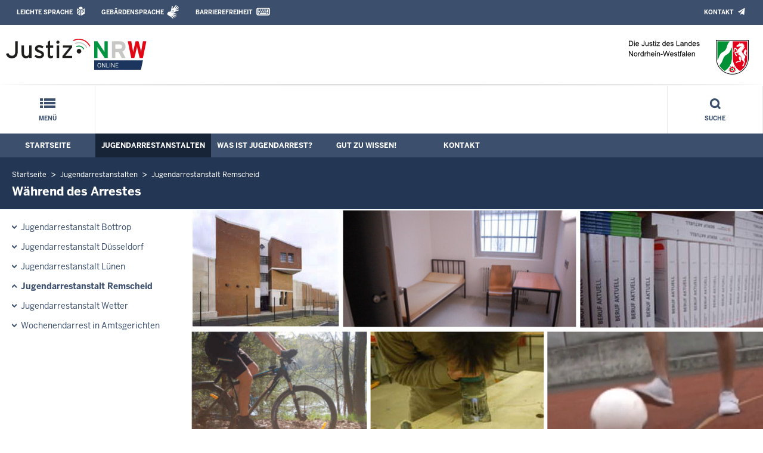

--- FILE ---
content_type: text/html; charset=UTF-8
request_url: https://www.jugendarrestanstalten.nrw.de/behoerde/JAA-Remscheid/Waehrend-des-Arrests/index.php
body_size: 7511
content:
<!DOCTYPE html><!--[if IE 6]><![endif]-->










































<html lang="de">
<head><meta name="generator" content="Infopark CMS Fiona; 7.0.2; 53616c7465645f5fb14a315e7e8b33048d3c428086aedb09">
<!--UdmComment-->

<meta charset="utf-8">
<meta http-equiv="X-UA-Compatible" content="IE=edge">
<meta name="viewport" content="width=device-width, initial-scale=1">
<!--/UdmComment-->

<title>
Die Jugendarrestanstalten in Nordrhein-Westfalen:
Während des Arrestes
</title>
<link href="../../../../layout_rwd/images/system_bilder/favicon.ico" type="image/x-icon" rel="shortcut icon" title="favicon">
<!--UdmComment-->

<meta name="robots" content="index,follow">





<meta name="Copyright" content="Die Jugendarrestanstalten in Nordrhein-Westfalen">
<meta name="Keywords" content="">	
<meta name="Description" content="Behördeninternet: Die Jugendarrestanstalten in Nordrhein-Westfalen">	




<link rel="stylesheet" href="../../../../layout_rwd/yaml/core/base.css" media="all"> 
<link rel="stylesheet" href="../../../../layout_rwd/css/screen-PAGE-layout_customized.css" media="screen"> 



<link rel="stylesheet" href="../../../../layout_rwd/css/lightbox2-2_11_1.css" media="screen"> 
<link rel="stylesheet" href="../../../../layout_rwd/css/justiz_rwd.css" media="screen"> 
<link rel="stylesheet" href="../../../../layout_rwd/css/justiz_startseite_rwd.css" media="screen"> 
<link rel="stylesheet" href="../../../../layout_rwd/css/justiz_inhaltsbereich_rwd.css" media="screen">

<link rel="stylesheet" href="../../../../layout_rwd/css/socialshareprivacyGeneral_rwd.css" media="screen" title="Socialshareprivacy (obere generelle (De-)Aktivierung)"> 


<link rel="stylesheet" href="../../../../layout_rwd/css/socialshareprivacyIndividual_rwd.css" media="screen" title="Socialshareprivacy (obere generelle (De-)Aktivierung)"> 

<link rel="stylesheet" type="text/css" href="../../../../layout_rwd/css/ag_hweb_add.css" media="screen">
<link rel="stylesheet" type="text/css" href="../../../../layout_rwd/css/ag_hweb_sitzungstermine.css" media="screen">
<link rel="stylesheet" type="text/css" href="../../../../layout_rwd/css/ag_hweb_streitschlichtung.css" media="screen">




















		


<link rel="stylesheet" type="text/css" href="../../../../layout_rwd/css/justiz_rechteSpalte_rwd.css" media="screen">



<link rel="stylesheet" type="text/css" href="../../../../layout_rwd/css/justiz_print_rwd.css" media="print" title="Print">







<script type="text/javascript">
var HWEB_BEHOERDE= 'jaa__neu';
</script>

<script type="text/javascript">
var HWEB_LANGUAGE = 'de';
var HWEB_SEARCHSTRING = 'Suchbegriff';
var HWEB_AKTENZEICHEN = 'Aktenzeichen';
</script>

<script type="text/javascript">
var HWEB_IS_STARTPAGE = false;
</script>

<script type="text/javascript">
var HWEB_IS_LIVESERVER = true;
var HWEB_IS_PREVIEWSERVER = false;
var HWEB_SHOW_VIEWPORT_TOOLS = false;
</script>

<script type="text/javascript" src="../../../../layout_rwd/js/jquery/jquery.js"></script>


<link rel="stylesheet" href="../../../../layout_rwd/js/jquery/swiper/swiper-css.css">
<link rel="stylesheet" href="../../../../layout_rwd/css/swiper_customized_rwd.css">
<script type="text/javascript" src="../../../../layout_rwd/js/jquery/swiper/swiper-js.js"></script>

<script type="text/javascript"></script>

<link rel="stylesheet" href="../../../../layout_rwd/js/jquery/videoplayer/css/player.css" media="screen">
<script type="text/javascript" src="../../../../layout_rwd/js/jquery/videoplayer/js/player.js" defer></script>



<script type="text/javascript" src="../../../../layout_rwd/js/hwebJSInit.js"></script>
<script type="text/javascript" src="../../../../layout_rwd/js/hwebViewportTool.js"></script>
<script type="text/javascript" src="../../../../layout_rwd/js/focus-within.js"></script>
<script type="text/javascript" src="../../../../layout_rwd/js/YouTubeVideo.js"></script>
<script type="text/javascript" src="../../../../layout_rwd/js/VimpVideo.js"></script>

<!--/UdmComment-->
</head>

<body id="body">
<!--UdmComment-->
<h1 class="element-invisible">
Die Jugendarrestanstalten in Nordrhein-Westfalen:&nbsp;
Während des Arrestes
</h1>
<div id="skip-link">
<a class="element-invisible element-focusable" href="#hauptbildDatumUndUeberschrift">Direkt zum Inhalt</a>
</div>
<!--/UdmComment-->

<div class="ym-wrapper"> 
<div id="top" class="ym-wbox"> 


<header id="header" role="banner">
<!--UdmComment-->
<div class="section clearfix">


<div class="invisiblePosition" id="sprungnavi">
<h2 class="invisiblePosition">Orientierungsbereich (Sprungmarken):</h2>
<ul>
<li><a href="#techMenu">Zur 'Leichten Sprache' (soweit vorhanden), zum Geb&auml;rdensprachenvideo und dem Kontaktformular</a></li>
<li><a href="/suche/suche_rwd.php?search_language=de&qSize=25#mnogoErstesLabel">Zur Volltext-Suche</a></li>
<li><a href="#schnellNavi">Zur Schnellnavigation ausgew&auml;hlter Linkziele</a></li>
<li><a href="#hauptNavi">Zur Hauptnavigation (Haupt-Bereiche)</a></li>
<li><a href="#bereichsnavigation">Zur Navigation innerhalb eines Bereiches</a></li>
<li><a href="#hauptbildDatumUndUeberschrift">Zum aktuellen Inhalt</a></li>
<li><a href="#zusatz">Zu den zus&auml;tzlichen Informationen</a></li>
<li><a href="#footer-wrapper">Zum &Uuml;berblick</a></li>
</ul>
</div>


<div class="ym-grid">
<div class="ym-g100">
<div class="ym-gbox" id="techMenuLeiste">
<h2 class="element-invisible">Leichte Sprache, Geb&auml;rdensprachenvideo und Kontaktformular</h2>
<nav id="techMenu" role="navigation">

<p class="techMenu-header-responsive" id="tm_oben"><a name="openCloseTechMenu" id="openCloseTechMenu" onclick="minMaxMenuRespMenu('#openCloseTechMenu','showTechMenuResponsive')">Technisches Menü</a></p>

<div id="showTechMenuResponsive" class="left-9000">


<div id="barrierefreiheit">
<ul class="menu" id="secondary-menu-links1">
<li class="bf_first">
<a id="leichtertext" class="close_sprungnavi leichtesprache" href="/beh_sprachen/beh_sprache_LS/index.php" title="Informationen zum Internetauftritt in Leichter Sprache">Leichte Sprache</a>
</li>
<li class="">
<a id="gebaerdenvideo" class="gebaerdensprache" href="/beh_sprachen/gebaerdenvideo/index.php" title="Informationen zum Internetauftritt in Gebärdensprache">Gebärdensprache</a>
</li>
<li class="bf_last">
<a id="barrierefreiheiterkl" class="barrierefreiheiterkl" href="/beh_barrierefreiheit/index.php" title="Barrierefreiheit dieser Internetseite">Barrierefreiheit</a>
</li>
</ul>
</div>


<div id="kontakt_socialBookmarksSettings">
<ul class="links inline" id="secondary-menu-links2">
<li>
<a class="kontakt" href="/kontakt/index.php" title="Kontakt">Kontakt</a>
</li>
</ul>
</div>


<p class="techMenu-header-responsive" id="tm_unten"><a onclick="closeTechMenu('openCloseTechMenu','showTechMenuResponsive')" onblur="closeTechMenu('openCloseTechMenu','showTechMenuResponsive')">Schliessen</a></p>

</div>
</nav>
</div>
</div>
</div>


<div class="ym-grid" id="logo-leiste">

<div class="ym-g25 ym-gl">
<div class="ym-gbox justizlogobox">
<div id="justizlogo"><p>

<a href="https://www.justiz.nrw"><img src="../../../../layout_rwd/images/system_bilder/justizlogo_internet_svg.svg" title="Link zur Startseite des Justizportals Nordrhein-Westfalen" alt="Link zur Startseite des Justizportals Nordrhein-Westfalen"></a>
</p></div>
<div id="megamenu_rwd">
<button onclick="minMaxMenuRespMenu(this,'responsiveMainMenu')" type="button" id="megamenu_rwd-button"></button>
</div>
</div>
</div>

<div class="ym-g75 ym-gr">
<div class="ym-gbox" id="nrwlogo">				
<p><img src="../../../beh_layout/beh_images_zentral/beh_logo.png" id="logo" alt="Logo: [Behördenname]"></p>
</div>
</div>	
</div>


<div id="responsiveMainMenu" class="left-9000">

<form class="suchform1" method="get" action="/beh_suche/index.php">
<fieldset class="ohneBorder">
<input name="search_language" value="de" type="hidden">
<input name="qSize" value="25" type="hidden">
<button onfocus="openRespByTab('megamenu_rwd-button','responsiveMainMenu')" class="respsuchsubmitbutton" id="respsb" type="submit" title="Suche starten"></button>
<input id="respsearchstring" size="21" placeholder="Suchbegriff" name="q" onfocus="openRespByTab('megamenu_rwd-button','responsiveMainMenu')">
</fieldset>
</form>	
<nav>
<ul>			
<li>
<a href="../../../index.php" class="respLink schnellnavi_homebutton" id="respNaviMenuStartpage">Startseite</a>
</li>
<li>
<a class="respTrigger min_bg_image" id="trigger_WebPortal_Relaunch" onclick="minMaxMenuRespMenu(this, 'resp_jaa__neu')" data-trigger="resp_jaa__neu" title="Menü ausklappen"></a>

<a href="index.php" class="respLink schnellnavi_startseite" id="respNaviMenuLandesportal" onfocus="openRespByTab('megamenu_rwd-button','responsiveMainMenu')">Menü</a>
<ul id="resp_jaa__neu" class="">
<li>
<a class="respTrigger" title="Menu ausklappen" id="trigger_aufgaben" onclick="minMaxMenuRespMenu(this, 'resp_aufgaben')" data-trigger="resp_aufgaben"></a>
<a href="../../../aufgaben/index.php" onfocus="openRespByTab('trigger_jaa__neu', 'resp_jaa__neu')" class="respLink">
Was ist Jugendarrest?
</a>
<ul id="resp_aufgaben" class="left-9000">
<li>
<a href="../../../aufgaben/Uebergangsmanagement-im-Jugendarrest/index.php" onfocus="openRespByTab('trigger_aufgaben', 'resp_aufgaben')" class="respLink">
Übergangsmanagement im Jugendarrest
</a>
</li>
<li>
<a href="../../../aufgaben/Formen/index.php" onfocus="openRespByTab('trigger_aufgaben', 'resp_aufgaben')" class="respLink">
Formen von Jugendarrest
</a>
</li>
<li>
<a href="../../../aufgaben/Ausgestaltung/index.php" onfocus="openRespByTab('trigger_aufgaben', 'resp_aufgaben')" class="respLink">
Ausgestaltung
</a>
</li>
<li>
<a href="../../../aufgaben/Rahmenbedingungen/index.php" onfocus="openRespByTab('trigger_aufgaben', 'resp_aufgaben')" class="respLink">
Rahmenbedingungen
</a>
</li>
</ul>
</li>
<li>
<a class="respTrigger" title="Menu ausklappen" id="trigger_behoerde" onclick="minMaxMenuRespMenu(this, 'resp_behoerde')" data-trigger="resp_behoerde"></a>
<a href="../../index.php" onfocus="openRespByTab('trigger_aufgaben', 'resp_aufgaben')" class="respLink">
Jugendarrestanstalten
</a>
<ul id="resp_behoerde" class="left-9000">
<li>
<a href="../../JAA-Bottrop/index.php" onfocus="openRespByTab('trigger_behoerde', 'resp_behoerde')" class="respLink">
Jugendarrestanstalt Bottrop
</a>
</li>
<li>
<a href="../../JAA-Duesseldorf/index.php" onfocus="openRespByTab('trigger_behoerde', 'resp_behoerde')" class="respLink">
Jugendarrestanstalt Düsseldorf
</a>
</li>
<li>
<a href="../../JAA-Luenen/index.php" onfocus="openRespByTab('trigger_behoerde', 'resp_behoerde')" class="respLink">
Jugendarrestanstalt Lünen
</a>
</li>
<li>
<a href="../index.php" onfocus="openRespByTab('trigger_behoerde', 'resp_behoerde')" class="respLink">
Jugendarrestanstalt Remscheid
</a>
</li>
<li>
<a href="../../JAA-Wetter/index.php" onfocus="openRespByTab('trigger_behoerde', 'resp_behoerde')" class="respLink">
Jugendarrestanstalt Wetter
</a>
</li>
<li>
<a href="../../Wochenendarreste-in-Amtsgerichten/index.php" onfocus="openRespByTab('trigger_behoerde', 'resp_behoerde')" class="respLink">
Wochenendarrest in Amtsgerichten
</a>
</li>
</ul>
</li>
<li>
<a class="respTrigger" title="Menu ausklappen" id="trigger_infos" onclick="minMaxMenuRespMenu(this, 'resp_infos')" data-trigger="resp_infos"></a>
<a href="../../../infos/index.php" onfocus="openRespByTab('trigger_behoerde', 'resp_behoerde')" class="respLink">
Gut zu wissen!
</a>
<ul id="resp_infos" class="left-9000">
<li>
<a href="../../../infos/Fragen_zur_Ladung/index.php" onfocus="openRespByTab('trigger_infos', 'resp_infos')" class="respLink">
Ich habe eine Ladung erhalten und Fragen dazu.
</a>
</li>
<li>
<a href="../../../infos/wo_arrest_antreten/index.php" onfocus="openRespByTab('trigger_infos', 'resp_infos')" class="respLink">
Woher weiß ich, wo ich den Arrest antreten muss?
</a>
</li>
<li>
<a href="../../../infos/was_mitbringen/index.php" onfocus="openRespByTab('trigger_infos', 'resp_infos')" class="respLink">
Was darf/soll ich zum Arrest mitbringen?
</a>
</li>
<li>
<a href="../../../infos/nicht-mitbringen/index.php" onfocus="openRespByTab('trigger_infos', 'resp_infos')" class="respLink">
Was darf ich nicht mitnehmen?
</a>
</li>
<li>
<a href="../../../infos/besuch/index.php" onfocus="openRespByTab('trigger_infos', 'resp_infos')" class="respLink">
Darf ich wärend des Arrestes besucht werden?
</a>
</li>
<li>
<a href="../../../infos/abgaben/index.php" onfocus="openRespByTab('trigger_infos', 'resp_infos')" class="respLink">
Dürfen während des Arrestes erlaubte Sachen für mich abgegeben werden?
</a>
</li>
<li>
<a href="../../../infos/Arrest-verschieben/index.php" onfocus="openRespByTab('trigger_infos', 'resp_infos')" class="respLink">
Kann ich den Arrest verschieben?
</a>
</li>
<li>
<a href="../../../infos/Fotos_Videos/index.php" onfocus="openRespByTab('trigger_infos', 'resp_infos')" class="respLink">
Fotos und Videos
</a>
</li>
</ul>
</li>
<li>
<a class="respTrigger" title="Menu ausklappen" id="trigger_kontakt" onclick="minMaxMenuRespMenu(this, 'resp_kontakt')" data-trigger="resp_kontakt"></a>
<a href="../../../kontakt/index.php" onfocus="openRespByTab('trigger_infos', 'resp_infos')" class="respLink">
Kontakt
</a>
<ul id="resp_kontakt" class="left-9000">
<li>
<a href="../../../kontakt/email_hinweis/index.php" onfocus="openRespByTab('trigger_kontakt', 'resp_kontakt')" class="respLink">
E-Mail - Hinweis
</a>
</li>
<li>
<a href="../../../kontakt/wegbeschreibung/index.php" onfocus="openRespByTab('trigger_kontakt', 'resp_kontakt')" class="respLink">
Wegbeschreibungen
</a>
</li>
<li>
<a href="../../../kontakt/Impressum/index.php" onfocus="openRespByTab('trigger_kontakt', 'resp_kontakt')" class="respLink">
Impressum
</a>
</li>
</ul>
</li>
</ul>
</li>




</ul>
</nav>
<div id="resp_schliessen">
<p><a id="closeRespMainMenu">Schliessen</a></p>
</div>
</div>

<div class="ym-grid">
<div class="ym-g100">
<div class="ym-gbox" id="nav-header">	
<nav role="navigation" id="nav-all">		

<div id="schnellNavi">						
<h2 class="element-invisible">Schnellnavigation mit Volltext-Suche</h2>
<ul>			








	

<li ><a href="/index.php" class="schnellnavi_startseite">Menü</a> </li>
<li>				
<a href="" id="generalSearchLink" title="Volltextsuche">Suche</a>
<div id="generalSearch" class="left-9000">							 
<div class="schliessen">   
<div class="cross-link">  								  
<a id="close_fulltextSearch_btn">Schliessen</a>								  
</div>
</div>
<div class="outerDiv">   
<div class="innerDiv">
<form class="suchform1" method="get" action="/beh_suche/index.php">
<fieldset class="ohneBorder">											
<input type="hidden" name="search_language" value="de">
<input type="hidden" name="qSize" value="25">

<input id="searchstring" type="text" size="21" placeholder="Suchbegriff" name="q">

<button id="sb" class="suchsubmitbutton"  type="submit"><img src="../../../../layout_rwd/images/system_bilder/search-icon.png" alt="Suche starten"></button>
</fieldset>
</form>	
</div>
</div>
</div>
</li>
</ul>
</div>			

<div id="hauptNavi">				
<h2 class="element-invisible">Hauptmenü: Hauptnavigation</h2>
<ul id="karteireiter">
				
				
				
				
				
<li ><a href="/index.php">Startseite</a> </li><li  class="ausgewaehlt"><a href="/behoerde/index.php">Jugendarrestanstalten</a> </li><li ><a href="/aufgaben/index.php">Was ist Jugendarrest?</a> </li><li ><a href="/infos/index.php">Gut zu wissen!</a> </li><li ><a href="/kontakt/index.php">Kontakt</a> </li></ul>
</div>
</nav>
</div>
</div>
</div>

</div>
<!--/UdmComment-->
</header>



<div class="wrap">

<!--UdmComment-->
<nav role="navigation" id="breadcrumb"><div id="pfadBox">
<ul>
















<li><a href="../../../index.php" class="closePopUpMenu">Startseite</a></li>












<li><a href="../../index.php">Jugendarrestanstalten</a></li>
<li><a href="../index.php">Jugendarrestanstalt Remscheid</a></li>






<li><span class="last">Während des Arrestes</span></li>


</ul>
</div>
</nav>
<!--/UdmComment-->

<div class="ym-grid linearize-level-1">
 

<nav role="navigation" id="bereichsnavigation" class="ym-g25 ym-gl">
<!--UdmComment-->

<ul class="hollyhack">
<li class="first">
<a href="../../JAA-Bottrop/index.php" class="publication">
Jugendarrestanstalt Bottrop
</a>
</li>
<li>
<a href="../../JAA-Duesseldorf/index.php" class="publication">
Jugendarrestanstalt Düsseldorf
</a>
</li>
<li>
<a href="../../JAA-Luenen/index.php" class="publication">
Jugendarrestanstalt Lünen
</a>
</li>
<li class="selectedPublication">
<a href="../index.php">
Jugendarrestanstalt Remscheid
</a>
</li>
<li>
<a href="../../JAA-Wetter/index.php" class="publication">
Jugendarrestanstalt Wetter
</a>
</li>
<li>
<a href="../../Wochenendarreste-in-Amtsgerichten/index.php" class="publication">
Wochenendarrest in Amtsgerichten
</a>
</li>
</ul>
<!--/UdmComment-->
</nav>
<div class="ym-g75 ym-gr ym-grid linearize-level-1">


<header id="contentHeader">












<!--UdmComment-->
<div id="headImageContainer">
<div id="headImage">
<span class="bildausschnitt">
<img src="/RespImagesHWebs/jaa__neu/behoerde/JAA-Remscheid/Waehrend-des-Arrests/Aktionen_thumb_960_400.jpg" alt="Aktionen" />
</span>
</div></div>
<!--/UdmComment-->
<div id="hauptbildDatumUndUeberschrift">

<!--UdmComment-->
<h3 id="hauptbildUeberschrift">
Während des Arrestes
</h3>
<!--/UdmComment-->

</div>


<div id="hauptbildTeaser">Was passiert denn im Arrest mit mir?</div>
</header>

<main id="layout-3-spaltig" role="main" class="ym-g66 ym-gl mainColumnBorderLeft mainColumnBorderRight">

<section id="mainSectionArticle">

<article id="mainArticle">
<div class='inhalt identifyPage_40221976'>

<!-- HAUPTINHALT START -->

<div class="articleSeitenrand">
<!--UdmComment-->




<!--/UdmComment-->

<div class="bodyAttrib">
<span id="inhaltStart"></span>





<!--UdmComment-->
<!--/UdmComment-->

<span id="inhaltEnde"></span>
</div>











<!--UdmComment-->




<!--/UdmComment-->
</div>

<!-- HAUPTINHALT ENDE -->



















































<span style="clear:both;"></span>
<section id="zt_40286357" class="article-zwischentext">
<header>
</header>
<article class="subArticleArticlepage">



<div class="articleSeitenrand">
<!--UdmComment-->




<!--/UdmComment-->

<div class="bodyAttrib">



<p style="text-align: justify;">Der Alltag im Arrest ist nach einem festen Tagesablauf geordnet. So kannst Du Dich schnell zurechtfinden. Vielen Jungen hilft der Alltag im Arrest, um sich an eine feste Tagesstruktur zu gewöhnen und auch nach dem Arrest pünktlich die Schule zu besuchen oder arbeiten zu gehen.</p>
<div>
<div style="overflow: auto;">
<table border="1" cellpadding="1" cellspacing="1" style="width: 1%; line-height: 80%;" align="center">
<tbody>
<tr><th scope="col"><span style="font-size: x-small;"><span style="font-size: x-small;">Montag</span></span></th><th scope="col"><span style="font-size: x-small;">Dienstag</span></th><th scope="col"><span style="font-size: x-small;">Mittwoch</span></th><th scope="col"><span style="font-size: x-small;">Donnerstag</span></th><th scope="col"><span style="font-size: x-small;">Freitag     </span></th><th scope="col"><span style="font-size: x-small;">Samstag</span></th><th scope="col"><span style="font-size: x-small;">Sonntag</span></th></tr>
<tr>
<td valign="top" align="left"><span style="font-size: xx-small;"><span color="grey" style="color: grey;"> 6:45 Uhr:</span> Frühstück</span></td>
<td valign="top" align="left"><span style="font-size: xx-small;"><span color="grey" style="color: grey;"> 6:45 Uhr:</span> Frühstück</span></td>
<td valign="top" align="left"><span style="font-size: xx-small;"><span color="grey" style="color: grey;"> 6:45 Uhr:</span> Frühstück</span></td>
<td valign="top" align="left"><span style="font-size: xx-small;"><span color="grey" style="color: grey;"> 6:45 Uhr:</span> Frühstück</span></td>
<td valign="top" align="left"><span style="font-size: xx-small;"><span color="grey" style="color: grey;"> 6:45 Uhr:</span> Frühstück</span></td>
<td valign="top" align="left"><span style="font-size: xx-small;"><span color="grey" style="color: grey;"> 7:15 Uhr:</span> Frühstück</span></td>
<td valign="top" align="left"><span style="font-size: xx-small;"><span color="grey" style="color: grey;"> 8:15 Uhr:</span> Frühstück</span></td>
</tr>
<tr>
<td valign="top" align="left"><span style="font-size: xx-small;"><span color="grey" style="color: grey;"> ab 7:45 Uhr:</span> Freistunde</span></td>
<td valign="top" align="left"><span style="font-size: xx-small;"><span color="grey" style="color: grey;"> ab 7:45 Uhr:</span> Freistunde</span></td>
<td valign="top" align="left"><span style="font-size: xx-small;"><span color="grey" style="color: grey;"> ab 7:45 Uhr:</span> Freistunde</span></td>
<td valign="top" align="left"><span style="font-size: xx-small;"><span color="grey" style="color: grey;"> ab 7:45 Uhr:</span> Freistunde</span></td>
<td valign="top" align="left"><span style="font-size: xx-small;"><span color="grey" style="color: grey;"> ab 7:45 Uhr:</span> Freistunde</span></td>
<td valign="top" align="left"></td>
<td valign="top" align="left"></td>
</tr>
<tr>
<td valign="top" align="left"></td>
<td valign="top" align="left"><span style="font-size: xx-small;"><span color="grey" style="color: grey;"> ab 9:30 Uhr:</span> Duschen</span></td>
<td valign="top" align="left"></td>
<td valign="top" align="left"></td>
<td valign="top" align="left"><span style="font-size: xx-small;"><span color="grey" style="color: grey;"> ab 9:30 Uhr:</span> Duschen</span></td>
<td valign="top" align="left"></td>
<td valign="top" align="left"></td>
</tr>
<tr>
<td valign="top" align="left">
<p><span style="font-size: xx-small;"><span color="grey" style="color: grey;"><abbr title="gegebenenfalls">ggf.</abbr> Arbeiten, Schule,<span style="font-size: xx-small;"><span color="grey" style="color: grey;"> Sport, Angebote</span></span></span></span></p>
</td>
<td valign="top" align="left"><span style="font-size: xx-small;"><span color="grey" style="color: grey;"><abbr title="gegebenenfalls">ggf.</abbr> Arbeiten, Schule, Sport, Angebote</span></span></td>
<td valign="top" align="left"><span style="font-size: xx-small;"><span color="grey" style="color: grey;"><abbr title="gegebenenfalls">ggf.</abbr> Arbeiten, Schule, Sport, Angebote</span></span></td>
<td valign="top" align="left"><span style="font-size: xx-small;"><span color="grey" style="color: grey;"><abbr title="gegebenenfalls">ggf.</abbr> Arbeiten, Sport, Schule, Angebote</span></span></td>
<td valign="top" align="left"><span style="font-size: xx-small;"><span color="grey" style="color: grey;"><abbr title="gegebenenfalls">ggf.</abbr> Arbeiten, Schule, Sport, Angebote</span></span></td>
<td valign="top" align="left"><span style="font-size: xx-small;"><span color="grey" style="color: grey;"> ab 10:30 Uhr:</span> religiöse Veranstaltungen</span></td>
<td valign="top" align="left"><span style="font-size: xx-small;"><span color="grey" style="color: grey;"> ab 10:30 Uhr:</span> Gottestdienst</span></td>
</tr>
<tr>
<td valign="top" align="left"><span style="font-size: xx-small;"><span color="grey" style="color: grey;"> 12:00 Uhr:</span><span color="grey" style="color: grey;"></span> gemeinsames Mittagessen</span></td>
<td valign="top" align="left"><span style="font-size: xx-small;"><span color="grey" style="color: grey;"> 12:00 Uhr:</span><span color="grey" style="color: grey;"></span> gemeinsames Mittagessen</span></td>
<td valign="top" align="left"><span style="font-size: xx-small;"><span color="grey" style="color: grey;"> 12:00 Uhr:</span><span color="grey" style="color: grey;"></span> Mittagessen</span></td>
<td valign="top" align="left"><span style="font-size: xx-small;"><span color="grey" style="color: grey;"> 12:00 Uhr:</span><span color="grey" style="color: grey;"></span> gemeinsames Mittagessen</span></td>
<td valign="top" align="left"><span style="font-size: xx-small;"><span color="grey" style="color: grey;"> 12:00 Uhr:</span><span color="grey" style="color: grey;"></span> gemeinsames Mittagessen</span></td>
<td valign="top" align="left"><span style="font-size: xx-small;"><span color="grey" style="color: grey;"> 12:00 Uhr:</span><span color="grey" style="color: grey;"></span> Mittagessen</span></td>
<td valign="top" align="left"><span style="font-size: xx-small;"><span color="grey" style="color: grey;"> 12:00 Uhr:</span><span color="grey" style="color: grey;"></span> Mittagessen</span></td>
</tr>
<tr>
<td valign="top" align="left"><span style="font-size: xx-small;"><span color="grey" style="color: grey;"><abbr title="gegebenenfalls">ggf.</abbr> Arbeiten, Schule, Sport, Angebote</span></span></td>
<td valign="top" align="left"><span style="font-size: xx-small;"><span color="grey" style="color: grey;"><abbr title="gegebenenfalls">ggf.</abbr> Arbeiten, Schule, Sport, Angebote</span></span></td>
<td valign="top" align="left"><span style="font-size: xx-small;"><span color="grey" style="color: grey;"><abbr title="gegebenenfalls">ggf.</abbr> Arbeiten, Schule, Sport, Angebote</span></span></td>
<td valign="top" align="left"><span style="font-size: xx-small;"><span color="grey" style="color: grey;"><abbr title="gegebenenfalls">ggf.</abbr> Arbeiten, Schule, Sport, Angebote</span></span></td>
<td valign="top" align="left"><span style="font-size: xx-small;"><span color="grey" style="color: grey;"><abbr title="gegebenenfalls">ggf.</abbr> Arbeiten, Schule,  Sport, Angebote</span></span></td>
<td valign="top" align="left"><span style="font-size: xx-small;"><span color="grey" style="color: grey;"> ab 13:00 Uhr:</span> Freistunde</span></td>
<td valign="top" align="left"><span style="font-size: xx-small;"><span color="grey" style="color: grey;"> ab 14:00 Uhr:</span> Freistunde</span></td>
</tr>
<tr>
<td valign="top" align="left"><span style="font-size: xx-small;"><span color="grey" style="color: grey;"> ab 14:45 Uhr:</span> Freistunde</span></td>
<td valign="top" align="left"><span style="font-size: xx-small;"><span color="grey" style="color: grey;"> ab 14:45 Uhr:</span> Freistunde</span></td>
<td valign="top" align="left"><span style="font-size: xx-small;"><span color="grey" style="color: grey;"> ab 14:45 Uhr:</span> Freistunde</span></td>
<td valign="top" align="left"><span style="font-size: xx-small;"><span color="grey" style="color: grey;"> ab 14:45 Uhr:</span> Freistunde</span></td>
<td valign="top" align="left"><span style="font-size: xx-small;"><span color="grey" style="color: grey;"> ab 14:45 Uhr:</span> Freistunde</span></td>
<td valign="top" align="left"></td>
<td valign="top" align="left"></td>
</tr>
<tr>
<td valign="top" align="left"><span style="font-size: xx-small;"><span color="grey" style="color: grey;"> 17:00 Uhr:</span> Abendessen</span></td>
<td valign="top" align="left"><span style="font-size: xx-small;"><span color="grey" style="color: grey;"> 17:00 Uhr:</span> Abendessen</span></td>
<td valign="top" align="left"><span style="font-size: xx-small;"><span color="grey" style="color: grey;"> 17:00 Uhr:</span> Abendessen</span></td>
<td valign="top" align="left"><span style="font-size: xx-small;"><span color="grey" style="color: grey;"> 17:00 Uhr:</span> Abendessen</span></td>
<td valign="top" align="left"><span style="font-size: xx-small;"><span color="grey" style="color: grey;"> 17:00 Uhr:</span> Abendessen</span></td>
<td valign="top" align="left"><span style="font-size: xx-small;"><span color="grey" style="color: grey;"> 17:00 Uhr:</span> Abendessen</span></td>
<td valign="top" align="left"><span style="font-size: xx-small;"><span color="grey" style="color: grey;"> 17:00 Uhr:</span> Abendessen</span></td>
</tr>
<tr>
<td valign="top" align="left"><span style="font-size: xx-small;"><span color="grey" style="color: grey;"> 18:00 Uhr:</span> Umschluss oder Bücherei</span></td>
<td valign="top" align="left"><span style="font-size: xx-small;"><span color="grey" style="color: grey;"> 18:00 Uhr:</span> Umschluss</span></td>
<td valign="top" align="left"><span style="font-size: xx-small;"><span color="grey" style="color: grey;"> 18:00 Uhr:</span> Umschluss</span></td>
<td valign="top" align="left"><span style="font-size: xx-small;"><span color="grey" style="color: grey;"> 18:00 Uhr:</span> Umschluss oder Bücherei</span></td>
<td valign="top" align="left"><span style="font-size: xx-small;"><span color="grey" style="color: grey;"> 18:00 Uhr:</span> Umschluss</span></td>
<td valign="top" align="left"><span style="font-size: xx-small;"><span color="grey" style="color: grey;"> 18:00 Uhr:</span> Umschluss</span></td>
<td valign="top" align="left"><span style="font-size: xx-small;"><span color="grey" style="color: grey;"> 18:00 Uhr:</span> Umschluss</span></td>
</tr>
</tbody>
</table>
</div>
</div>
<p align="justify">Auch wenn es in Remscheid viele Angebote gibt, wirst Du nicht pausenlos beschäftigt sein. Im Arrest hat man vor allem viel Zeit zum Nachdenken.</p>
<p align="justify">Viele Jungen nehmen sich im Arrest vor, einige Dinge zu ändern. Z.B. den Kontakt zur Familie zu verbessern, das eigene Konsumverhalten zu ändern, den Schulabschluss zu machen, eine  Ausbildung zu finden oder Auflagen abzuleisten. Dabei hilft das Übergangsmanagement.</p>
<p align="justify">Die Angebote in Remscheid sind freiwillig, können Dir aber helfen, draußen besser klar zu kommen:</p>


<!--UdmComment-->
<!--/UdmComment-->

</div>











<!--UdmComment-->




<!--/UdmComment-->
</div>














































</article>
</section>
<span style="clear:both;"></span>
<section id="zt_40548011" class="article-zwischentext">
<header>
<div class="ym-g100">






	





<div class="default-titlebar align-left">
<span class="titlebarIcon icon_arrowRightBlueSquare"></span>
<h3 class="titlebarTitle">Angebote im Arrest</h3>
</div>
</div>
</header>
<article class="subArticleArticlepage">



<div class="articleSeitenrand">
<!--UdmComment-->




<!--/UdmComment-->

<div class="bodyAttrib">





<!--UdmComment-->
<!--/UdmComment-->

</div>











<!--UdmComment-->




<!--/UdmComment-->
</div>







<ul class="articleSeitenrand">




<li>
<div>






<a href="../zt-Angebote/Angebote/index.php" title="">Angebote<span class="print linkZielDruck"> (/jaa__neu/behoerde/JAA-Remscheid/zt-Angebote/Angebote/index.php)</span></a> 




<div class="teaser">Sport, Sucht(prävention), Berufsvorbereitung, Eingliederungshilfe, finanzielle Absicherung, etc.</div>


</div>
</li>
<li>
<div>






<a href="../zt_Linkliste/Informationen-fuer-Angehoerige/index.php" title="">Informationen für Angehörige<span class="print linkZielDruck"> (/jaa__neu/behoerde/JAA-Remscheid/zt_Linkliste/Informationen-fuer-Angehoerige/index.php)</span></a> 




<div class="teaser">Briefkontakt, Besucherregelung, Anfragen an den Sozialdienst</div>


</div>
</li>


</ul>















<ul class="articleSeitenrand">













<li class="docBaum">
<div>
<span class="suppressOutput">
<img src="../../../../layout_rwd/images/weitere/ordner_Icon.gif" class="iconOrdner screen" alt="Ordner">
</span>


<a href="zt_Linkliste/Ansprechpartner-im-Arrest/index.php">Ansprechpartner im Arrest</a>
<div class="teaser">Beratungsangebote, Übergangsmanagement, Seelsorge, medizinische Versorgung, etc.</div>
</div>
</li>








</ul>










</article>
</section>
<span style="clear:both;"></span>
<section id="zt_40548813" class="article-zwischentext">
<header>
<div class="ym-g100">






	





<div class="default-titlebar align-left">
<span class="titlebarIcon icon_arrowRightBlueSquare"></span>
<h3 class="titlebarTitle">Weitere Intormationen zum Arrest:</h3>
</div>
</div>
</header>
<article class="subArticleArticlepage">



<div class="articleSeitenrand">
<!--UdmComment-->




<!--/UdmComment-->

<div class="bodyAttrib">





<!--UdmComment-->
<!--/UdmComment-->

</div>











<!--UdmComment-->




<!--/UdmComment-->
</div>







<ul class="articleSeitenrand">




<li>
<div>






<a href="../Vor-dem-Arrest/index.php" title="">Vor dem Arrest<span class="print linkZielDruck"> (/jaa__neu/behoerde/JAA-Remscheid/Vor-dem-Arrest/index.php)</span></a> 




<div class="teaser">Wie kann ich mich auf den Arrest vorbereiten?
</div>


</div>
</li>
<li>
<div>






<a href="../Nach-dem-Arrest/index.php" title="">Nach dem Arrest<span class="print linkZielDruck"> (/jaa__neu/behoerde/JAA-Remscheid/Nach-dem-Arrest/index.php)</span></a> 




<div class="teaser">War es das jetzt?</div>


</div>
</li>


</ul>

































</article>
</section>











<div class="articleSeitenrand">


</div>




</div>
</article>

</section>		
</main>

<aside role="complementary" class="ym-g33 ym-gr" style="position: relative; top: -14px">

<div id="zusatz">


<h2 class="hidden">Zus&auml;tzliche Informationen:</h2>















<section id="marginalBox-40461345" class="marginalBox bild">

<div>






	





<div class="default-titlebar align-left">
<span class="titlebarIcon icon_arrowRightBlueSquare"></span>
<h3 class="titlebarTitle">Angebote in Remscheid</h3>
</div>
</div>





















<div class="teaserImageContainer"><img src="/RespImagesHWebs/jaa__neu/behoerde/JAA-Remscheid/Waehrend-des-Arrests/mb_WaehrendArrest-Aktionen0/Arrestraum_kl_thumb_320_160.JPG" id="image-40461725" class="teaserImage" alt="Arrestraum_kl" /></div></section>





<section id="marginalBox-40253277" class="marginalBox bild">

<div>


</div>





















<div class="teaserImageContainer"><img src="/RespImagesHWebs/jaa__neu/behoerde/JAA-Remscheid/Waehrend-des-Arrests/mb_WaehrendArrest-Aktionen1/DSC_0035_kl1_thumb_320_160.JPG" id="image-40308411" class="teaserImage" alt="DSC_0035_kl" /></div></section>





<section id="marginalBox-40254257" class="marginalBox bild">

<div>


</div>





















<div class="teaserImageContainer"><img src="/RespImagesHWebs/jaa__neu/behoerde/JAA-Remscheid/Waehrend-des-Arrests/mb-WaehrendArrest-Aktion2/Fussball_thumb_320_160.PNG" id="image-40425012" class="teaserImage" alt="Fussball" /></div></section>





<section id="marginalBox-40461487" class="marginalBox bild">

<div>


</div>





















<div class="teaserImageContainer"><img src="/RespImagesHWebs/jaa__neu/behoerde/JAA-Remscheid/Waehrend-des-Arrests/mb_WaehrendArrest-Aktionen3/Beru_kl_thumb_320_160.jpg" id="image-40464484" class="teaserImage" alt="Beru_kl" /></div></section>





<section id="marginalBox-40461515" class="marginalBox bild">

<div>


</div>





















<div class="teaserImageContainer"><img src="/RespImagesHWebs/jaa__neu/behoerde/JAA-Remscheid/Waehrend-des-Arrests/mb_WaehrendArrest-Aktionen4/Paddeln_kl_thumb_320_160.JPG" id="image-40462078" class="teaserImage" alt="Paddeln_kl" /></div></section>





<section id="marginalBox-40462195" class="marginalBox bild">

<div>


</div>





















<div class="teaserImageContainer"><img src="/RespImagesHWebs/jaa__neu/behoerde/JAA-Remscheid/Waehrend-des-Arrests/mb_WaehrendArrest-Aktionen5/Maja_kl_thumb_320_160.JPG" id="image-40463706" class="teaserImage" alt="Maja_kl" /></div></section>





<section id="marginalBox-40462595" class="marginalBox bild">

<div>


</div>





















<div class="teaserImageContainer"><img src="/RespImagesHWebs/jaa__neu/behoerde/JAA-Remscheid/Waehrend-des-Arrests/mb_WaehrendArrest-Aktionen6/Klettern_thumb_320_160.JPG" id="image-40463846" class="teaserImage" alt="Klettern" /></div></section>





<section id="marginalBox-41115475" class="marginalBox bild">

<div>


</div>





















<div class="teaserImageContainer"><img src="/RespImagesHWebs/jaa__neu/behoerde/JAA-Remscheid/Waehrend-des-Arrests/mb_waehrendArrest-Aktionen7/Dirtbike_kl_thumb_320_160.JPG" id="image-41115680" class="teaserImage" alt="Dirtbike_kl" /></div></section>





<section id="marginalBox-42308499" class="marginalBox bild">

<div>


</div>

















</section>





<section id="marginalBox-43110938" class="marginalBox bild">

<div>


</div>

















</section>





























































</div>

</aside>
</div>
</div>
</div>



<footer id="footer-wrapper" role="contentinfo">


<h2 class="element-invisible">Justiz-Portal im &Uuml;berblick:</h2>
<div class="ym-grid" id="footer-titlebar">

<div class="ym-gl align-left">
<span class="titlebarIcon icon_portal_Rahmen_weiss"></span>
<h3 class="titlebarTitle">
Im Überblick
<br>
<span class="subTitle">Inhalt</span>
</h3>	
</div>

<div class="ym-gr drucken_nachOben">
<p>
<span id="drucken"><a href="index.php?print=1" target="_blank" title="Druckvorschau in neuem Fenster &ouml;ffnen"><span class="hideLower500">Drucken</span></a></span>
<span id="nachOben"><a href="#top" title="Zum Seitenanfang"><span class="hideLower500">Nach oben</span></a></span>
</p>
</div>
</div>
<nav role="navigation" id="footer-nav">
<div class="ym-grid linearize-level-1" id="mini-sitemap">

<div class="ym-g20 ym-gl" id="footer-column1">
<h3><a href="../../index.php">Jugendarrestanstalten</a></h3>
<div class="click-me expanding" id="click_footer_jm" onclick="minMaxMenuRespMenu(this, 'footer_minimap_jm')"></div>
<ul id="footer_minimap_jm">
<li>
<a href="../../JAA-Bottrop/index.php" onfocus="openFooterByTab('click_footer_jm','footer_minimap_jm')">Jugendarrestanstalt Bottrop</a>
</li>
<li>
<a href="../../JAA-Duesseldorf/index.php" onfocus="">Jugendarrestanstalt Düsseldorf</a>
</li>
<li>
<a href="../../JAA-Luenen/index.php" onfocus="">Jugendarrestanstalt Lünen</a>
</li>
<li>
<a href="../index.php" onfocus="">Jugendarrestanstalt Remscheid</a>
</li>
<li>
<a href="../../JAA-Wetter/index.php" onfocus="">Jugendarrestanstalt Wetter</a>
</li>
<li>
<a href="../../Wochenendarreste-in-Amtsgerichten/index.php" onfocus="">Wochenendarrest in Amtsgerichten</a>
</li>
</ul>
</div>


<div class="ym-g20 ym-gl" id="footer-column2">
<h3><a href="../../../aufgaben/index.php">Was ist Jugendarrest?</a></h3>
<div class="click-me expanding" id="click_footer_bs" onclick="minMaxMenuRespMenu(this, 'footer_minimap_bs')"></div>
<ul id="footer_minimap_bs">
<li>
<a href="../../../aufgaben/Formen/index.php" onfocus="openFooterByTab('click_footer_bs','footer_minimap_bs')">Formen von Jugendarrest</a>
</li>
<li>
<a href="../../../aufgaben/Uebergangsmanagement-im-Jugendarrest/index.php" onfocus="">Übergangsmanagement im Jugendarrest</a>
</li>
<li>
<a href="../../../aufgaben/Ausgestaltung/index.php" onfocus="">Ausgestaltung</a>
</li>
<li>
<a href="../../../aufgaben/Rahmenbedingungen/index.php" onfocus="">Rahmenbedingungen</a>
</li>
</ul>
</div>


<div class="ym-g20 ym-gl" id="footer-column3">
<h3><a href="../../../kontakt/index.php">Kontakt</a></h3>
<div class="click-me expanding" id="click_footer_gb" onclick="minMaxMenuRespMenu(this, 'footer_minimap_gb')"></div>
<ul id ="footer_minimap_gb">
<li>
<a href="../../../kontakt/email_hinweis/index.php" onfocus="openFooterByTab('click_footer_gb','footer_minimap_gb')">E-Mail - Hinweis</a>
</li>
<li>
<a href="../../../kontakt/wegbeschreibung/index.php" onfocus="">Wegbeschreibungen</a>
</li>
<li>
<a href="../../../kontakt/Impressum/index.php" onfocus="">Impressum</a>
</li>
</ul>
</div>


<div class="ym-g20 ym-gl" id="footer-column4">
<h3><a href="../../../infos/index.php">Gut zu wissen!</a></h3>
<div class="click-me expanding" id="click_footer_ka" onclick="minMaxMenuRespMenu(this, 'footer_minimap_ka')"></div>
<ul id="footer_minimap_ka">
<li>
<a href="../../../infos/Fragen_zur_Ladung/index.php" onfocus="openFooterByTab('click_footer_ka','footer_minimap_ka')">Ich habe eine Ladung erhalten und Fragen dazu.</a>
</li>
<li>
<a href="../../../infos/wo_arrest_antreten/index.php" onfocus="">Woher weiß ich, wo ich den Arrest antreten muss?</a>
</li>
<li>
<a href="../../../infos/was_mitbringen/index.php" onfocus="">Was darf/soll ich zum Arrest mitbringen?</a>
</li>
<li>
<a href="../../../infos/nicht-mitbringen/index.php" onfocus="">Was darf ich nicht mitnehmen?</a>
</li>
<li>
<a href="../../../infos/besuch/index.php" onfocus="">Darf ich wärend des Arrestes besucht werden?</a>
</li>
<li>
<a href="../../../infos/abgaben/index.php" onfocus="">Dürfen während des Arrestes erlaubte Sachen für mich abgegeben werden?</a>
</li>
<li>
<a href="../../../infos/Arrest-verschieben/index.php" onfocus="">Kann ich den Arrest verschieben?</a>
</li>
<li>
<a href="../../../infos/Fotos_Videos/index.php" onfocus="">Fotos und Videos</a>
</li>
</ul>
</div>


<div class="ym-g20 ym-gr" id="footer-column5">
<h3>Service</h3>
<div class="click-me expanding" id="click_footer_se" onclick="minMaxMenuRespMenu(this, 'footer_minimap_se')"></div>
<ul id="footer_minimap_se">
<li>

<a href="../../../beh_sitemap/index.php" onfocus="openFooterByTab('click_footer_se','footer_minimap_se')" title="">
Übersicht
</a>
</li>	
<li>

<a href="../../../beh_suche/index.php" onfocus="" title="">
Suche
</a>
</li>	
</ul>
</div>

</div>
</nav>

<div class="ym-grid linearize-level-1" id="baseline-row" style="overflow: visible;">
<div class="ym-grid linearize-level-1 ym-g70 ym-gr">
<div class="ym-g20 ym-gl" id="social-bookmarks">

</div>
<div class="ym-g80 ym-gr" id="special-links">
<ul id="special-links-list">
<li><a href="/beh_sitemap/index.php">Übersicht</a></li>
<li>
<a href="../../../kontakt/Impressum/Datenschutz/index.php" title="">
Datenschutzerklärung
</a>
</li>
<li>
<a href="../../../kontakt/Impressum/index.php" title="">
Impressum
</a>
</li>
</ul>
</div>	
</div>
<div class="ym-g30 ym-gl" id="copyright">
<p>&copy; Der Leiter der Jugendarrestanstalt Remscheid, 2026</p>
</div>  
</div>

</footer>

</div> 
</div> 

<script type="text/javascript">ytInit();</script>
<script type="text/javascript">vimpInit();</script>
</body>

</html>



--- FILE ---
content_type: text/css; charset=utf-8
request_url: https://www.jugendarrestanstalten.nrw.de/layout_rwd/css/justiz_rechteSpalte_rwd.css
body_size: 1061
content:
@media screen {
	
	aside  {
		padding: 0;
		margin: 0;
	}
	
	aside div.align-left h3.titlebarTitle,
	aside div.align-right h3.titlebarTitle {
		font-size: 17px; /* ToDo: in rem umwandeln */
	}
	
	div#zusatz {
		border-left: 1px solid #dce4f0;
		margin-left: -1px;
		margin-right: 0;
	}

	/* 'Keine Eintrage vorhanden' - Fall */
	div#zusatz div.margBox_frLinkListe {
		padding: 20px;
		color: #3c506e;
	}

	/* Marginal-Kunden-Box 'Aktuelles' */
	div#zusatz div#weitereMeldungen {
		margin-left: 19px;
		margin-bottom: 1em;
	}

	div#zusatz ul {
		margin: 0;
		padding: 0;
	}
	
	div#zusatz ul li {
		color: #3c506e;
		font-family: "BentonSans-Regular";
		font-size: 14px;
		margin: 20px 0;
		padding: 0 17px;
		list-style: outside none none;
	}
	
	div#zusatz ul li div.externalLink_aside {
		background: transparent url("../images/system_bilder/icon_externalLink.png") no-repeat scroll 3px 2px;
		color: #3c506e;
		font-family: "BentonSans-Bold";
		font-size: 14px;
		line-height: 20px;
		padding-left: 30px;
		margin-left: 3px;
	}
	
	div#zusatz ul li div.internalLink_aside {
		background: transparent url("../images/system_bilder/icon_internalLink.png") no-repeat scroll 7px 5px;
		color: #3c506e;
		font-family: "BentonSans-Bold";
		font-size: 14px;
		line-height: 20px;
		padding-left: 33px;
	}
	
	div#zusatz ul li div.downloadLink_aside {
		background: transparent url("../images/system_bilder/arrow-download.png") no-repeat scroll left 0;
		color: #3c506e;
		font-family: "BentonSans-Bold";
		font-size: 14px;
		line-height: 20px;
		padding-left: 30px;
		margin-left: 3px;
	}

	div#zusatz ul li div img.iconEmail {
		border: 0 none;
		left: 1px;
		position: relative;
		top: 5px;
	}
	
	div#zusatz ul li div.linkteaser_aside {
		color: #666;
		font-family: "BentonSans-Regular";
		margin: 2px 10px 12px 0px;
		padding-left: 35px;
	}
	
	div#zusatz ul li div.linkteaser-dl_aside {
		padding-left: 34px;
	}
	
	div#zusatz ul li div.linkteaser-kb_aside {
		padding-left: 33px;
	}
	
	.dateitypSchrift {
		padding-left: 3px;
	}

        /* kleinere Schrift */
       div#zusatz li span.kleinereSchrift {
		font-size: 80%;
		color: #333;
	}

	div#zusatz li span.kleinereSchriftDateityp {
		font-size: 85%;
		color: #333;
		border: 1px solid grey;
		padding: 0 0 0 2px;
		margin-right:5px;
	}


/* /kleinere Schrift */
	
	/* Bilder in rechter Spalte (nicht #zusatz verwenden!) */

        div.ersteBild,
	div.naechsteBild {
		margin: 0;
		padding: 0;
	}
		
	.ersteBild img,
	.ersteBild a img {
		border: 0;
		vertical-align: top;
		text-align: center;
	 }

	.naechsteBild img,
	.naechsteBild a img {
		border: 0;
		vertical-align: top;
		text-align: center;
	 }

	span.teaserZuBild {
		   display: block;
		   text-align: right;
		   color: #ffffff;
		   background-color: #233755;
		   padding: 5px 10px;
	}

	/* /Bilder in rechter Spalte */
	
} 
/* Ende: '@media screen' */


@media only screen and (max-width: 959px)  {
	
	/* Termindetail; rechte Spalte unterhalb Hauptcontent */
	.ersteBild img,
	.naechsteBild img {
		width: 100%; /* ToDo: srcset */
	}

	span.teaserZuBild {
                 border-bottom: 1px solid white;
	}
	
}


@media only screen and (min-width: 960px) {
		
	/* Termindetail; rechte Spalte (Breite 320px) rechts von Hauptcontent */
	.ersteBild img,
	.naechsteBild img {
		width: 100%; /* ToDo: srcset */
	}

}

--- FILE ---
content_type: image/svg+xml
request_url: https://www.jugendarrestanstalten.nrw.de/layout_rwd/images/system_bilder/justizlogo_internet_svg.svg
body_size: 3085
content:
<?xml version="1.0" encoding="UTF-8" standalone="no"?>
<!-- Created with Inkscape (http://www.inkscape.org/) -->

<svg
   version="1.1"
   id="svg239"
   width="569.01001"
   height="125.14908"
   viewBox="0 0 569.01001 125.14908"
   sodipodi:docname="logo_justiz-nrw-online_internet_querformat.svg"
   inkscape:version="1.2.2 (b0a8486541, 2022-12-01)"
   xmlns:inkscape="http://www.inkscape.org/namespaces/inkscape"
   xmlns:sodipodi="http://sodipodi.sourceforge.net/DTD/sodipodi-0.dtd"
   xmlns="http://www.w3.org/2000/svg"
   xmlns:svg="http://www.w3.org/2000/svg">
  <defs
     id="defs243">
    <clipPath
       clipPathUnits="userSpaceOnUse"
       id="clipPath255">
      <path
         d="M 0,841.89 H 595.276 V 0 H 0 Z"
         id="path253" />
    </clipPath>
  </defs>
  <sodipodi:namedview
     id="namedview241"
     pagecolor="#ffffff"
     bordercolor="#000000"
     borderopacity="0.25"
     inkscape:showpageshadow="2"
     inkscape:pageopacity="0.0"
     inkscape:pagecheckerboard="0"
     inkscape:deskcolor="#d1d1d1"
     showgrid="false"
     inkscape:zoom="0.7946406"
     inkscape:cx="187.50615"
     inkscape:cy="59.146235"
     inkscape:window-width="1920"
     inkscape:window-height="1137"
     inkscape:window-x="-8"
     inkscape:window-y="-8"
     inkscape:window-maximized="1"
     inkscape:current-layer="g247">
    <inkscape:page
       x="0"
       y="0"
       id="page245"
       width="569.01001"
       height="125.14908" />
  </sodipodi:namedview>
  <g
     id="g247"
     inkscape:groupmode="layer"
     inkscape:label="Page 1"
     transform="matrix(1.3333333,0,0,-1.3333333,-112.34546,620.28334)">
    <g
       id="g249">
      <g
         id="g251"
         clip-path="url(#clipPath255)">
        <g
           id="g257"
           transform="translate(313.2901,427.4421)">
          <path
             d="m 0,0 c 0,3.823 -3.217,7.087 -6.994,7.087 -3.823,0 -6.994,-3.264 -6.994,-7.087 0,-3.823 3.217,-6.994 6.994,-6.994 C -3.171,-6.994 0,-3.777 0,0 m -27.976,-20.516 v 6.528 h -13.568 c -1.865,0 -5.596,0.093 -6.948,0 1.026,1.166 3.031,3.637 4.569,5.595 l 15.993,19.957 v 6.014 h -27.929 v -6.527 h 12.636 c 1.865,0 5.455,-0.094 6.807,0 -1.025,-1.166 -3.03,-3.637 -4.569,-5.502 l -16.319,-19.957 v -6.108 z m -39.493,38.094 h -7.46 v -38.094 h 7.46 z m 1.072,9.745 c 0,2.705 -2.191,4.85 -4.802,4.85 -2.704,0 -4.849,-2.192 -4.849,-4.85 0,-2.611 2.191,-4.802 4.849,-4.802 2.611,0 4.802,2.191 4.802,4.802 m -19.117,-40.285 c -1.398,-0.793 -3.543,-1.539 -5.502,-1.539 -2.751,0 -3.916,1.026 -3.916,4.569 v 20.703 h 9.418 v 6.807 h -9.418 v 14.828 l -7.321,-3.917 V 17.578 h -5.455 v -6.807 h 5.455 v -22.008 c 0,-6.808 3.264,-10.071 8.579,-10.071 2.985,0 5.503,0.746 7.321,1.725 z m -27.929,2.891 c 0,7.18 -4.336,9.512 -12.869,12.775 -5.735,2.238 -7.041,3.637 -7.041,5.502 0,2.052 1.585,3.497 5.222,3.497 3.637,0 6.761,-1.072 9.885,-3.264 l 3.264,5.736 c -3.404,2.471 -8.113,4.196 -12.916,4.196 -7.6,0 -13.008,-3.544 -13.008,-10.398 0,-6.015 2.984,-8.766 11.19,-11.983 5.502,-2.098 8.859,-3.497 8.859,-6.388 0,-2.704 -2.238,-4.196 -6.947,-4.196 -3.544,0 -7.554,1.305 -11.097,3.777 l -3.404,-5.642 c 3.87,-2.844 9.418,-4.849 14.594,-4.849 7.46,0 14.268,2.797 14.268,11.237 m -37.675,-10.445 v 38.094 h -7.46 V -4.709 c 0,-6.155 -2.844,-9.745 -7.833,-9.745 -4.943,0 -7.833,2.751 -7.833,10.444 v 21.588 h -7.461 V -4.29 c 0,-11.237 4.709,-17.065 13.569,-17.065 3.916,0 7.693,1.678 9.605,4.43 v -3.637 h 7.413 z m -42.104,20.003 v 30.821 h -7.646 V 0.093 c 0,-9.652 -2.891,-13.801 -10.258,-13.801 -5.502,0 -8.58,2.844 -10.538,8.066 l -7.367,-2.191 c 2.518,-8.486 8.206,-13.522 17.718,-13.522 12.263,0.047 18.091,7.227 18.091,20.842"
             style="fill:#1e1f1d;fill-opacity:1;fill-rule:nonzero;stroke:none"
             id="path259" />
        </g>
        <g
           id="g261"
           transform="translate(511.0166,457.7496)">
          <path
             d="m 0,0 h -10.444 l -4.43,-24.759 c -0.42,-2.378 -1.026,-6.248 -1.212,-8.346 -0.373,2.098 -1.166,5.875 -1.726,8.346 L -23.826,0 h -8.859 l -5.969,-24.759 c -0.559,-2.471 -1.399,-6.248 -1.725,-8.346 -0.233,2.098 -0.793,5.875 -1.212,8.346 L -46.021,0 h -10.584 l 10.584,-50.823 h 9.465 l 6.388,26.157 c 0.747,2.984 1.446,6.808 1.679,8.719 0.28,-1.865 1.026,-5.641 1.725,-8.719 l 6.248,-26.157 h 9.932 z"
             style="fill:#e30613;fill-opacity:1;fill-rule:nonzero;stroke:none"
             id="path263" />
        </g>
        <g
           id="g265"
           transform="translate(437.2063,441.4301)">
          <path
             d="M 0,0 C 0,-4.429 -2.518,-6.621 -7.274,-6.621 H -20.562 V 6.434 H -7.274 C -2.751,6.434 0,4.569 0,0 m 10.444,-34.504 -9.745,19.723 c 6.482,2.565 9.745,7.321 9.745,14.967 0,10.818 -7.926,16.133 -17.485,16.133 h -23.686 v -50.823 h 10.165 v 18.278 h 10.257 l 9.093,-18.278 z"
             style="fill:#c7c7c6;fill-opacity:1;fill-rule:nonzero;stroke:none"
             id="path267" />
        </g>
        <g
           id="g269"
           transform="translate(393.4236,406.9262)">
          <path
             d="M 0,0 V 50.823 H -10.025 V 29.328 c 0,-2.844 0.14,-9.232 0.14,-11.097 -0.653,1.306 -2.331,3.87 -3.544,5.735 l -17.997,26.857 h -9.745 V 0 h 10.024 v 22.381 c 0,2.844 -0.139,9.232 -0.139,11.097 0.652,-1.305 2.331,-3.87 3.543,-5.735 L -9.092,0 Z"
             style="fill:#009640;fill-opacity:1;fill-rule:nonzero;stroke:none"
             id="path271" />
        </g>
        <g
           id="g273"
           transform="translate(320.2285,432.836)">
          <path
             d="m 0,0 c -0.551,0 -1.08,0.304 -1.343,0.831 -1.63,3.264 -4.616,5.836 -8.195,7.059 -3.624,1.238 -7.415,1.023 -10.675,-0.603 -0.738,-0.37 -1.642,-0.071 -2.012,0.671 -0.37,0.742 -0.069,1.643 0.672,2.012 3.983,1.988 8.595,2.258 12.985,0.759 C -4.186,9.232 -0.667,6.192 1.341,2.17 1.711,1.429 1.41,0.528 0.669,0.158 0.454,0.051 0.226,0 0,0"
             style="fill:#009640;fill-opacity:1;fill-rule:nonzero;stroke:none"
             id="path275" />
        </g>
        <g
           id="g277"
           transform="translate(329.5039,437.3897)">
          <path
             d="m 0,0 c -0.551,0 -1.08,0.304 -1.343,0.831 -2.874,5.756 -7.928,10.112 -14.23,12.265 -6.295,2.151 -12.889,1.775 -18.562,-1.057 -0.74,-0.371 -1.642,-0.07 -2.011,0.671 -0.371,0.742 -0.07,1.643 0.671,2.012 6.397,3.195 13.809,3.625 20.871,1.213 C -7.55,13.525 -1.888,8.637 1.341,2.17 1.711,1.429 1.41,0.528 0.669,0.158 0.454,0.051 0.226,0 0,0"
             style="fill:#c7c7c6;fill-opacity:1;fill-rule:nonzero;stroke:none"
             id="path279" />
        </g>
        <g
           id="g281"
           transform="translate(338.7793,441.9429)">
          <path
             d="m 0,0 c -0.551,0 -1.08,0.304 -1.343,0.831 -8.511,17.044 -29.902,24.354 -46.713,15.961 -0.74,-0.371 -1.642,-0.07 -2.012,0.671 -0.37,0.742 -0.069,1.642 0.672,2.012 C -31.129,28.596 -7.895,20.67 1.341,2.17 1.711,1.429 1.41,0.528 0.669,0.159 0.454,0.051 0.226,0 0,0"
             style="fill:#e30613;fill-opacity:1;fill-rule:nonzero;stroke:none"
             id="path283" />
        </g>
        <g
           id="g285"
           transform="translate(352.3456,371.3507)"
           style="fill:#1b355f;fill-opacity:1">
          <path
             d="M 0,0 V 28.346 H 148.088 L 142.194,0 Z"
             style="fill:#1b355f;fill-opacity:1;fill-rule:nonzero;stroke:none"
             id="path287" />
        </g>
        <g
           id="g289"
           transform="translate(371.958,384.8921)">
          <path
             d="m 0,0 c 0,3.475 -1.69,5.474 -4.05,5.474 -2.394,0 -4.067,-1.999 -4.067,-5.474 0,-3.475 1.673,-5.492 4.067,-5.492 C -1.69,-5.492 0,-3.475 0,0 m -9.685,0 c 0,4.285 2.413,6.914 5.635,6.914 3.223,0 5.6,-2.629 5.6,-6.914 0,-4.286 -2.377,-6.914 -5.6,-6.914 -3.222,0 -5.635,2.628 -5.635,6.914"
             style="fill:#ffffff;fill-opacity:1;fill-rule:nonzero;stroke:none"
             id="path291" />
        </g>
        <g
           id="g293"
           transform="translate(376.0947,391.5537)">
          <path
             d="M 0,0 H 1.638 L 8.487,-10.533 H 8.522 V 0 H 9.984 V -13.324 H 8.593 L 1.497,-2.502 H 1.462 V -13.324 H 0 Z"
             style="fill:#ffffff;fill-opacity:1;fill-rule:nonzero;stroke:none"
             id="path295" />
        </g>
        <g
           id="g297"
           transform="translate(389.2822,391.5537)">
          <path
             d="m 0,0 h 1.549 v -11.883 h 6.268 v -1.441 H 0 Z"
             style="fill:#ffffff;fill-opacity:1;fill-rule:nonzero;stroke:none"
             id="path299" />
        </g>
        <path
           d="m 399.476,391.554 h 1.55 V 378.23 h -1.55 z"
           style="fill:#ffffff;fill-opacity:1;fill-rule:nonzero;stroke:none"
           id="path301" />
        <g
           id="g303"
           transform="translate(404.4062,391.5537)">
          <path
             d="m 0,0 h 1.637 l 6.85,-10.533 H 8.522 V 0 H 9.983 V -13.324 H 8.593 L 1.496,-2.502 H 1.461 V -13.324 H 0 Z"
             style="fill:#ffffff;fill-opacity:1;fill-rule:nonzero;stroke:none"
             id="path305" />
        </g>
        <g
           id="g307"
           transform="translate(417.5928,391.5537)">
          <path
             d="M 0,0 H 7.994 V -1.458 H 1.55 V -5.617 H 6.339 V -7.04 H 1.55 v -4.843 h 6.814 v -1.441 H 0 Z"
             style="fill:#ffffff;fill-opacity:1;fill-rule:nonzero;stroke:none"
             id="path309" />
        </g>
      </g>
    </g>
  </g>
</svg>
